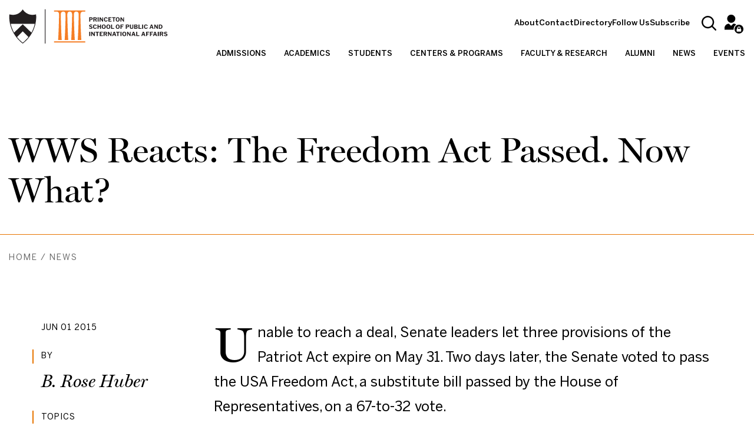

--- FILE ---
content_type: text/css
request_url: https://spia.princeton.edu/sites/default/files/css/css_hDLfj1j5_sikFc9v8Sp8JiStk8ptrNzbEcDB2paVW5Q.css?delta=0&language=en&theme=wws_glider&include=eJx1UVFuhTAMuxBrj1SFYqBa2qAmjLHTrzzexNDbvuzabpS6PcxQAz4XUQxhTNyO6icUVOIuMqnuvifFD89QpQnaRanwRWomTl_oKnSRoukDwahnPGf5S3976J2CapwDLSnQahIlLwyD_0fvVGIiDhlDosCpvKsfpRhtUMlwR04Kiv0VfJWczcht6K6GfD5sTWGho4aivq-gIdY19-6it8Qo0og74ebMLd-cE27O0goLlozhLnpLKKIlKe6Jd2-m2u7MSd1FbwnbJEThNZfAtMtq7kXptk3DxKmt5ieWvrWitnP7x8M4u_e_e_8G_8PWRQ
body_size: 11938
content:
/* @license GPL-2.0-or-later https://www.drupal.org/licensing/faq */
.ui-helper-hidden{display:none;}.ui-helper-hidden-accessible{border:0;clip:rect(0 0 0 0);height:1px;margin:-1px;overflow:hidden;padding:0;position:absolute;width:1px;}.ui-helper-reset{margin:0;padding:0;border:0;outline:0;line-height:1.3;text-decoration:none;font-size:100%;list-style:none;}.ui-helper-clearfix:before,.ui-helper-clearfix:after{content:"";display:table;border-collapse:collapse;}.ui-helper-clearfix:after{clear:both;}.ui-helper-zfix{width:100%;height:100%;top:0;left:0;position:absolute;opacity:0;}.ui-front{z-index:100;}.ui-state-disabled{cursor:default !important;pointer-events:none;}.ui-icon{display:inline-block;vertical-align:middle;margin-top:-.25em;position:relative;text-indent:-99999px;overflow:hidden;background-repeat:no-repeat;}.ui-widget-icon-block{left:50%;margin-left:-8px;display:block;}.ui-widget-overlay{position:fixed;top:0;left:0;width:100%;height:100%;}
.ui-autocomplete{position:absolute;top:0;left:0;cursor:default;}
.ui-menu{list-style:none;padding:0;margin:0;display:block;outline:0;}.ui-menu .ui-menu{position:absolute;}.ui-menu .ui-menu-item{margin:0;cursor:pointer;}.ui-menu .ui-menu-item-wrapper{position:relative;padding:3px 1em 3px .4em;}.ui-menu .ui-menu-divider{margin:5px 0;height:0;font-size:0;line-height:0;border-width:1px 0 0 0;}.ui-menu .ui-state-focus,.ui-menu .ui-state-active{margin:-1px;}.ui-menu-icons{position:relative;}.ui-menu-icons .ui-menu-item-wrapper{padding-left:2em;}.ui-menu .ui-icon{position:absolute;top:0;bottom:0;left:.2em;margin:auto 0;}.ui-menu .ui-menu-icon{left:auto;right:0;}
.ui-controlgroup{vertical-align:middle;display:inline-block;}.ui-controlgroup > .ui-controlgroup-item{float:left;margin-left:0;margin-right:0;}.ui-controlgroup > .ui-controlgroup-item:focus,.ui-controlgroup > .ui-controlgroup-item.ui-visual-focus{z-index:9999;}.ui-controlgroup-vertical > .ui-controlgroup-item{display:block;float:none;width:100%;margin-top:0;margin-bottom:0;text-align:left;}.ui-controlgroup-vertical .ui-controlgroup-item{box-sizing:border-box;}.ui-controlgroup .ui-controlgroup-label{padding:.4em 1em;}.ui-controlgroup .ui-controlgroup-label span{font-size:80%;}.ui-controlgroup-horizontal .ui-controlgroup-label + .ui-controlgroup-item{border-left:none;}.ui-controlgroup-vertical .ui-controlgroup-label + .ui-controlgroup-item{border-top:none;}.ui-controlgroup-horizontal .ui-controlgroup-label.ui-widget-content{border-right:none;}.ui-controlgroup-vertical .ui-controlgroup-label.ui-widget-content{border-bottom:none;}.ui-controlgroup-vertical .ui-spinner-input{width:calc(100% - 2.4em);}.ui-controlgroup-vertical .ui-spinner .ui-spinner-up{border-top-style:solid;}
.ui-checkboxradio-label .ui-icon-background{box-shadow:inset 1px 1px 1px #ccc;border-radius:.12em;border:none;}.ui-checkboxradio-radio-label .ui-icon-background{width:16px;height:16px;border-radius:1em;overflow:visible;border:none;}.ui-checkboxradio-radio-label.ui-checkboxradio-checked .ui-icon,.ui-checkboxradio-radio-label.ui-checkboxradio-checked:hover .ui-icon{background-image:none;width:8px;height:8px;border-width:4px;border-style:solid;}.ui-checkboxradio-disabled{pointer-events:none;}
.ui-resizable{position:relative;}.ui-resizable-handle{position:absolute;font-size:0.1px;display:block;touch-action:none;}.ui-resizable-disabled .ui-resizable-handle,.ui-resizable-autohide .ui-resizable-handle{display:none;}.ui-resizable-n{cursor:n-resize;height:7px;width:100%;top:-5px;left:0;}.ui-resizable-s{cursor:s-resize;height:7px;width:100%;bottom:-5px;left:0;}.ui-resizable-e{cursor:e-resize;width:7px;right:-5px;top:0;height:100%;}.ui-resizable-w{cursor:w-resize;width:7px;left:-5px;top:0;height:100%;}.ui-resizable-se{cursor:se-resize;width:12px;height:12px;right:1px;bottom:1px;}.ui-resizable-sw{cursor:sw-resize;width:9px;height:9px;left:-5px;bottom:-5px;}.ui-resizable-nw{cursor:nw-resize;width:9px;height:9px;left:-5px;top:-5px;}.ui-resizable-ne{cursor:ne-resize;width:9px;height:9px;right:-5px;top:-5px;}
.ui-button{padding:.4em 1em;display:inline-block;position:relative;line-height:normal;margin-right:.1em;cursor:pointer;vertical-align:middle;text-align:center;-webkit-user-select:none;user-select:none;}.ui-button,.ui-button:link,.ui-button:visited,.ui-button:hover,.ui-button:active{text-decoration:none;}.ui-button-icon-only{width:2em;box-sizing:border-box;text-indent:-9999px;white-space:nowrap;}input.ui-button.ui-button-icon-only{text-indent:0;}.ui-button-icon-only .ui-icon{position:absolute;top:50%;left:50%;margin-top:-8px;margin-left:-8px;}.ui-button.ui-icon-notext .ui-icon{padding:0;width:2.1em;height:2.1em;text-indent:-9999px;white-space:nowrap;}input.ui-button.ui-icon-notext .ui-icon{width:auto;height:auto;text-indent:0;white-space:normal;padding:.4em 1em;}input.ui-button::-moz-focus-inner,button.ui-button::-moz-focus-inner{border:0;padding:0;}
.ui-dialog{position:absolute;top:0;left:0;padding:.2em;outline:0;}.ui-dialog .ui-dialog-titlebar{padding:.4em 1em;position:relative;}.ui-dialog .ui-dialog-title{float:left;margin:.1em 0;white-space:nowrap;width:90%;overflow:hidden;text-overflow:ellipsis;}.ui-dialog .ui-dialog-titlebar-close{position:absolute;right:.3em;top:50%;width:20px;margin:-10px 0 0 0;padding:1px;height:20px;}.ui-dialog .ui-dialog-content{position:relative;border:0;padding:.5em 1em;background:none;overflow:auto;}.ui-dialog .ui-dialog-buttonpane{text-align:left;border-width:1px 0 0 0;background-image:none;margin-top:.5em;padding:.3em 1em .5em .4em;}.ui-dialog .ui-dialog-buttonpane .ui-dialog-buttonset{float:right;}.ui-dialog .ui-dialog-buttonpane button{margin:.5em .4em .5em 0;cursor:pointer;}.ui-dialog .ui-resizable-n{height:2px;top:0;}.ui-dialog .ui-resizable-e{width:2px;right:0;}.ui-dialog .ui-resizable-s{height:2px;bottom:0;}.ui-dialog .ui-resizable-w{width:2px;left:0;}.ui-dialog .ui-resizable-se,.ui-dialog .ui-resizable-sw,.ui-dialog .ui-resizable-ne,.ui-dialog .ui-resizable-nw{width:7px;height:7px;}.ui-dialog .ui-resizable-se{right:0;bottom:0;}.ui-dialog .ui-resizable-sw{left:0;bottom:0;}.ui-dialog .ui-resizable-ne{right:0;top:0;}.ui-dialog .ui-resizable-nw{left:0;top:0;}.ui-draggable .ui-dialog-titlebar{cursor:move;}
.progress{position:relative;}.progress__track{min-width:100px;max-width:100%;height:16px;margin-top:5px;border:1px solid;background-color:#fff;}.progress__bar{width:3%;min-width:3%;max-width:100%;height:1.5em;background-color:#000;}.progress__description,.progress__percentage{overflow:hidden;margin-top:0.2em;color:#555;font-size:0.875em;}.progress__description{float:left;}[dir="rtl"] .progress__description{float:right;}.progress__percentage{float:right;}[dir="rtl"] .progress__percentage{float:left;}.progress--small .progress__track{height:7px;}.progress--small .progress__bar{height:7px;background-size:20px 20px;}
.ajax-progress{display:inline-block;padding:1px 5px 2px 5px;}[dir="rtl"] .ajax-progress{float:right;}.ajax-progress-throbber .throbber{display:inline;padding:1px 5px 2px;background:transparent url(/themes/contrib/stable/images/core/throbber-active.gif) no-repeat 0 center;}.ajax-progress-throbber .message{display:inline;padding:1px 5px 2px;}tr .ajax-progress-throbber .throbber{margin:0 2px;}.ajax-progress-bar{width:16em;}.ajax-progress-fullscreen{position:fixed;z-index:1000;top:48.5%;left:49%;width:24px;height:24px;padding:4px;opacity:0.9;border-radius:7px;background-color:#232323;background-image:url(/themes/contrib/stable/images/core/loading-small.gif);background-repeat:no-repeat;background-position:center center;}[dir="rtl"] .ajax-progress-fullscreen{right:49%;left:auto;}
.js input.form-autocomplete{background-image:url(/themes/contrib/stable/images/core/throbber-inactive.png);background-repeat:no-repeat;background-position:100% center;}.js[dir="rtl"] input.form-autocomplete{background-position:0% center;}.js input.form-autocomplete.ui-autocomplete-loading{background-image:url(/themes/contrib/stable/images/core/throbber-active.gif);background-position:100% center;}.js[dir="rtl"] input.form-autocomplete.ui-autocomplete-loading{background-position:0% center;}
.text-align-left{text-align:left;}.text-align-right{text-align:right;}.text-align-center{text-align:center;}.text-align-justify{text-align:justify;}.align-left{float:left;}.align-right{float:right;}.align-center{display:block;margin-right:auto;margin-left:auto;}
.container-inline div,.container-inline label{display:inline;}.container-inline .details-wrapper{display:block;}
.clearfix:after{display:table;clear:both;content:"";}
.hidden{display:none;}.visually-hidden{position:absolute !important;overflow:hidden;clip:rect(1px,1px,1px,1px);width:1px;height:1px;word-wrap:normal;}.visually-hidden.focusable:active,.visually-hidden.focusable:focus{position:static !important;overflow:visible;clip:auto;width:auto;height:auto;}.invisible{visibility:hidden;}
.item-list__comma-list,.item-list__comma-list li{display:inline;}.item-list__comma-list{margin:0;padding:0;}.item-list__comma-list li:after{content:", ";}.item-list__comma-list li:last-child:after{content:"";}
.js .js-hide{display:none;}.js-show{display:none;}.js .js-show{display:block;}
.position-container{position:relative;}
.reset-appearance{margin:0;padding:0;border:0 none;background:transparent;line-height:inherit;-webkit-appearance:none;-moz-appearance:none;appearance:none;}
.responsive-figure-table{max-width:100%;overflow-x:auto;margin:0;}
.block-system-breadcrumb-block{margin:1.5rem 0!important}.breadcrumb{margin:0;background-color:transparent!important;font-size:.875rem;color:#6c6c6c;letter-spacing:2px;line-height:24px;text-transform:uppercase}@media (min-width:768px){.breadcrumb{line-height:32px}}.breadcrumb ol li{white-space:nowrap}.breadcrumb ol li::before{content:"/"}.breadcrumb ol li a{color:#6c6c6c}.breadcrumb ol li a:hover{text-decoration:none;color:#000}
footer{background-color:#000;color:#fff;border-top:10px solid #e77500;padding:2.5rem!important}@media (min-width:768px){footer{padding:2.5rem 4.375rem 2rem 4.375rem!important}}footer .footer-mobile-logos{margin-bottom:2.5rem}footer .footer-mobile-logos a{margin-right:2.5rem;display:inline}footer .footer-mobile-logos a img{max-width:100px;width:100%}footer .footer-light{margin-bottom:3rem}footer .footer-light .footer__content .region-footer{--bs-gutter-x:30px;--bs-gutter-y:0;display:-webkit-box;display:-ms-flexbox;display:flex;-ms-flex-wrap:wrap;flex-wrap:wrap;margin-top:calc(-1 * var(--bs-gutter-y));margin-right:calc(-.5 * var(--bs-gutter-x));margin-left:calc(-.5 * var(--bs-gutter-x))}footer .footer-light .footer__content .region-footer .block-title{display:block}footer .footer-light .footer__content .region-footer .menu--footer-main{padding:0 15px}@media (min-width:768px){footer .footer-light .footer__content .region-footer .menu--footer-main{-webkit-box-flex:0;-ms-flex:0 0 auto;flex:0 0 auto;width:50%}}footer .footer-light .footer__content .region-footer .menu--footer-main .menu,footer .footer-light .footer__content .region-footer .menu--footer-main .navbar-nav.menu{--bs-gutter-x:30px;--bs-gutter-y:0;display:-webkit-box;display:-ms-flexbox;display:flex;-ms-flex-wrap:wrap;flex-wrap:wrap;margin-top:calc(-1 * var(--bs-gutter-y));margin-right:calc(-.5 * var(--bs-gutter-x));margin-left:calc(-.5 * var(--bs-gutter-x));margin:0}@media (min-width:1280px){footer .footer-light .footer__content .region-footer .menu--footer-main .menu,footer .footer-light .footer__content .region-footer .menu--footer-main .navbar-nav.menu{-webkit-box-orient:horizontal;-webkit-box-direction:normal;-ms-flex-direction:row;flex-direction:row}}footer .footer-light .footer__content .region-footer .menu--footer-main .menu .menu-item,footer .footer-light .footer__content .region-footer .menu--footer-main .navbar-nav.menu .menu-item{-webkit-box-flex:0;-ms-flex:0 0 auto;flex:0 0 auto;width:100%}@media (min-width:1280px){footer .footer-light .footer__content .region-footer .menu--footer-main .menu .menu-item,footer .footer-light .footer__content .region-footer .menu--footer-main .navbar-nav.menu .menu-item{-webkit-box-flex:0;-ms-flex:0 0 auto;flex:0 0 auto;width:50%}}footer .footer-light .footer__content .region-footer .menu--footer-main .menu .menu-item a,footer .footer-light .footer__content .region-footer .menu--footer-main .navbar-nav.menu .menu-item a{color:#fff;font-size:1rem;line-height:normal;padding:1rem 0;display:inline-block;letter-spacing:1px;text-transform:uppercase;text-decoration:none;font-weight:700;-webkit-transition:all .3s;transition:all .3s}footer .footer-light .footer__content .region-footer .menu--footer-main .menu .menu-item a:hover,footer .footer-light .footer__content .region-footer .menu--footer-main .navbar-nav.menu .menu-item a:hover{color:#e77500;-webkit-transition:all .3s;transition:all .3s}footer .footer-light .footer__content .region-footer .menu--footer-secondary{-webkit-box-flex:0;-ms-flex:0 0 auto;flex:0 0 auto;width:100%;padding:1rem}@media (min-width:768px){footer .footer-light .footer__content .region-footer .menu--footer-secondary{-webkit-box-flex:0;-ms-flex:0 0 auto;flex:0 0 auto;width:50%;padding:0 2rem}}@media (min-width:991px){footer .footer-light .footer__content .region-footer .menu--footer-secondary{-webkit-box-flex:0;-ms-flex:0 0 auto;flex:0 0 auto;width:25%;padding:0 15px}}footer .footer-light .footer__content .region-footer .menu--footer-secondary .menu{--bs-gutter-x:30px;--bs-gutter-y:0;display:-webkit-box;display:-ms-flexbox;display:flex;-ms-flex-wrap:wrap;flex-wrap:wrap;margin-top:calc(-1 * var(--bs-gutter-y));margin-right:calc(-.5 * var(--bs-gutter-x));margin-left:calc(-.5 * var(--bs-gutter-x));margin:0;-webkit-box-orient:horizontal;-webkit-box-direction:normal;-ms-flex-direction:row;flex-direction:row}@media (min-width:768px){footer .footer-light .footer__content .region-footer .menu--footer-secondary .menu{-webkit-box-orient:vertical;-webkit-box-direction:normal;-ms-flex-direction:column;flex-direction:column}}@media (min-width:1280px){footer .footer-light .footer__content .region-footer .menu--footer-secondary .menu{-webkit-box-orient:horizontal;-webkit-box-direction:normal;-ms-flex-direction:row;flex-direction:row}}footer .footer-light .footer__content .region-footer .menu--footer-secondary .menu .menu-item{-webkit-box-flex:0;-ms-flex:0 0 auto;flex:0 0 auto;width:50%}@media (min-width:768px){footer .footer-light .footer__content .region-footer .menu--footer-secondary .menu .menu-item{-webkit-box-flex:0;-ms-flex:0 0 auto;flex:0 0 auto;width:100%}}@media (min-width:991px){footer .footer-light .footer__content .region-footer .menu--footer-secondary .menu .menu-item{-webkit-box-flex:0;-ms-flex:0 0 auto;flex:0 0 auto;width:50%}}footer .footer-light .footer__content .region-footer .menu--footer-secondary .menu .menu-item a{color:#fff;padding:1rem 0;display:inline-block;font-size:1rem;line-height:normal;text-decoration:none;-webkit-transition:all .3s;transition:all .3s}footer .footer-light .footer__content .region-footer .menu--footer-secondary .menu .menu-item a:hover{color:#e77500;-webkit-transition:all .3s;transition:all .3s}footer .footer-light .footer__content .region-footer .block-wws-blocks{display:none;padding:0 15px;text-align:right}@media (min-width:991px){footer .footer-light .footer__content .region-footer .block-wws-blocks{display:-webkit-box;display:-ms-flexbox;display:flex;-webkit-box-flex:0;-ms-flex:0 0 auto;flex:0 0 auto;width:25%}}footer .footer-light .footer__content .region-footer .block-wws-blocks a{text-align:right;display:inline-block;width:100%;height:100%}footer .footer-light .footer__content .region-footer .block-wws-blocks a img{max-width:275px;width:100%;min-width:150px}footer .footer-dark .footer__menu{margin-bottom:1.5rem}footer .footer-dark .footer__menu .region-footer-menu{--bs-gutter-x:30px;--bs-gutter-y:0;display:-webkit-box;display:-ms-flexbox;display:flex;-ms-flex-wrap:wrap;flex-wrap:wrap;margin-top:calc(-1 * var(--bs-gutter-y));margin-right:calc(-.5 * var(--bs-gutter-x));margin-left:calc(-.5 * var(--bs-gutter-x));-webkit-box-align:center;-ms-flex-align:center;align-items:center;margin:0}footer .footer-dark .footer__menu .region-footer-menu .block-social-media-links-block ul.social-media-links--platforms li{margin-right:1rem}footer .footer-dark .footer__menu .region-footer-menu .block-social-media-links-block ul.social-media-links--platforms li a{color:#fff;display:inline-block;font-size:2.5rem;-webkit-transition:all .3s;transition:all .3s}@media (min-width:768px){footer .footer-dark .footer__menu .region-footer-menu .block-social-media-links-block ul.social-media-links--platforms li a{font-size:1.5rem}}footer .footer-dark .footer__menu .region-footer-menu .block-social-media-links-block ul.social-media-links--platforms li a .platform-name{display:none}footer .footer-dark .footer__menu .region-footer-menu .block-social-media-links-block ul.social-media-links--platforms li a .fa-twitter::before{content:"";display:inline-block;background-repeat:no-repeat;background-size:contain;background-image:url([data-uri]);vertical-align:bottom;width:2.5rem;height:2.5rem}@media (min-width:768px){footer .footer-dark .footer__menu .region-footer-menu .block-social-media-links-block ul.social-media-links--platforms li a .fa-twitter::before{width:1.5rem;height:1.5rem}}footer .footer-dark .footer__menu .region-footer-menu .block-social-media-links-block ul.social-media-links--platforms li a:hover{color:#e77500;-webkit-transition:all .3s;transition:all .3s}footer .footer-dark .footer__menu .region-footer-menu .block-social-media-links-block ul.social-media-links--platforms li a:hover .fa-twitter::before{background-image:url([data-uri])}footer .footer-dark .footer__menu .region-footer-menu #block-subscriptionbutton{margin:1rem 0;width:100%}@media (min-width:991px){footer .footer-dark .footer__menu .region-footer-menu #block-subscriptionbutton{margin:0 2rem;width:auto}}footer .footer-dark .footer__menu .region-footer-menu #block-subscriptionbutton p{margin:0;padding:0}footer .footer-dark .footer__menu .region-footer-menu #block-subscriptionbutton p a{font-size:1rem;font-weight:700;padding:15px 60px 15px 25px!important;border:1px solid #fff!important;display:inline-block;position:relative;background-color:transparent;-webkit-transition:all .3s;transition:all .3s;width:100%}@media (min-width:768px){footer .footer-dark .footer__menu .region-footer-menu #block-subscriptionbutton p a{width:auto}}footer .footer-dark .footer__menu .region-footer-menu #block-subscriptionbutton p a::after{content:"";position:absolute;right:25px;top:0;bottom:0;margin:auto;width:18px;height:18px;background-image:url(/themes/custom/wws_glider/images/icon-arrow-orange.svg);background-repeat:no-repeat;background-size:18px 18px;background-position:center center}footer .footer-dark .footer__menu .region-footer-menu #block-subscriptionbutton p a:hover{background-color:#fff;color:#000!important;border:1px solid #fff!important;-webkit-transition:all .3s;transition:all .3s}footer .footer-dark .footer__menu .region-footer-menu .block-wws-blocks{display:none;margin-left:auto;text-align:right}@media (min-width:991px){footer .footer-dark .footer__menu .region-footer-menu .block-wws-blocks{display:-webkit-box;display:-ms-flexbox;display:flex}}footer .footer-dark .footer__legal{padding-top:1.5rem;border-top:1px solid #3b3b3b}footer .footer-dark .footer__legal .block-footer-legal{--bs-gutter-x:30px;--bs-gutter-y:0;display:-webkit-box;display:-ms-flexbox;display:flex;-ms-flex-wrap:wrap;flex-wrap:wrap;margin-top:calc(-1 * var(--bs-gutter-y));margin-right:calc(-.5 * var(--bs-gutter-x));margin-left:calc(-.5 * var(--bs-gutter-x));-webkit-box-align:baseline;-ms-flex-align:baseline;align-items:baseline;display:block;font-size:1rem;margin:0}@media (min-width:1280px){footer .footer-dark .footer__legal .block-footer-legal{display:-webkit-box;display:-ms-flexbox;display:flex}}footer .footer-dark .footer__legal .block-footer-legal .address{display:block;font-size:.875rem;line-height:1.25rem}@media (min-width:1280px){footer .footer-dark .footer__legal .block-footer-legal .address{display:-webkit-box;display:-ms-flexbox;display:flex;-webkit-box-flex:0;-ms-flex:0 0 auto;flex:0 0 auto;width:58.33333333%}}footer .footer-dark .footer__legal .block-footer-legal .copyright{display:block;font-size:.875rem;line-height:1.25rem;margin-top:1.5rem;padding:0 15px 0 0;text-align:left}@media (min-width:1280px){footer .footer-dark .footer__legal .block-footer-legal .copyright{display:-webkit-box;display:-ms-flexbox;display:flex;-webkit-box-flex:0;-ms-flex:0 0 auto;flex:0 0 auto;width:25%;-webkit-box-pack:end;-ms-flex-pack:end;justify-content:end;margin-top:0}}footer .footer-dark .footer__legal .block-footer-legal .privacy{display:block;font-size:.875rem;line-height:1.25rem;color:#fff;-webkit-transition:all .3s;transition:all .3s;margin-left:0;margin-top:1.5rem;text-align:left}@media (min-width:1280px){footer .footer-dark .footer__legal .block-footer-legal .privacy{display:-webkit-box;display:-ms-flexbox;display:flex;-webkit-box-flex:0;-ms-flex:0 0 auto;flex:0 0 auto;width:8.33333333%;-webkit-box-pack:end;-ms-flex-pack:end;justify-content:end}}footer .footer-dark .footer__legal .block-footer-legal .privacy:hover{color:#e77500;text-decoration:none;-webkit-transition:all .3s;transition:all .3s}footer .footer-dark .footer__legal .block-footer-legal .accessibility{display:block;font-size:.875rem;line-height:1.25rem;color:#fff;margin-left:0;margin-top:1.5rem;padding-left:0;text-align:left;-webkit-transition:all .3s;transition:all .3s}@media (min-width:1280px){footer .footer-dark .footer__legal .block-footer-legal .accessibility{display:-webkit-box;display:-ms-flexbox;display:flex;-webkit-box-flex:0;-ms-flex:0 0 auto;flex:0 0 auto;width:8.33333333%;padding-left:1rem;-webkit-box-pack:end;-ms-flex-pack:end;justify-content:end}}footer .footer-dark .footer__legal .block-footer-legal .accessibility:hover{color:#e77500;text-decoration:none;-webkit-transition:all .3s;transition:all .3s}
.adminimal-admin-toolbar.toolbar-tray-open .navbar,.toolbar-fixed .navbar.toolbar-tray-open .navbar{top:79px}.adminimal-admin-toolbar .navbar,.toolbar-fixed .navbar .navbar{top:76px}.adminimal-admin-toolbar.toolbar-tray-open .navbar,.toolbar-fixed .navbar.toolbar-tray-open .navbar{top:116px;z-index:99}.adminimal-admin-toolbar.toolbar-tray-open.hide-menu .navbar,.toolbar-fixed .navbar.toolbar-tray-open.hide-menu .navbar{top:-300px}.adminimal-admin-toolbar .navbar-container .header__branding ul.menu li.menu-item,.toolbar-fixed .navbar .navbar-container .header__branding ul.menu li.menu-item{display:inline-table}.adminimal-admin-toolbar .navbar-container .header__branding ul.menu li.menu-item.intranet-list-item:after,.toolbar-fixed .navbar .navbar-container .header__branding ul.menu li.menu-item.intranet-list-item:after{content:"Access the Intranet"}.adminimal-admin-toolbar .navbar-container .header__branding ul.menu li.menu-item a.intranet-button:before,.adminimal-admin-toolbar .navbar-container .header__branding ul.menu li.menu-item a[href="/intranet"]:before,.toolbar-fixed .navbar .navbar-container .header__branding ul.menu li.menu-item a.intranet-button:before,.toolbar-fixed .navbar .navbar-container .header__branding ul.menu li.menu-item a[href="/intranet"]:before{background-image:url(/themes/custom/wws_glider/images/icon-intranet-new.svg)}.adminimal-admin-toolbar .navbar-container .header__branding ul.menu li.menu-item a.logout-button:before,.adminimal-admin-toolbar .navbar-container .header__branding ul.menu li.menu-item a[data-drupal-link-system-path="user/logout"]:before,.toolbar-fixed .navbar .navbar-container .header__branding ul.menu li.menu-item a.logout-button:before,.toolbar-fixed .navbar .navbar-container .header__branding ul.menu li.menu-item a[data-drupal-link-system-path="user/logout"]:before{background-image:url(/themes/custom/wws_glider/images/icon-logout.svg)}.adminimal-admin-toolbar .navbar-container .header__branding ul.menu li.menu-item a.masquerade-button:before,.adminimal-admin-toolbar .navbar-container .header__branding ul.menu li.menu-item a[data-drupal-link-system-path=unmasquerade]:before,.toolbar-fixed .navbar .navbar-container .header__branding ul.menu li.menu-item a.masquerade-button:before,.toolbar-fixed .navbar .navbar-container .header__branding ul.menu li.menu-item a[data-drupal-link-system-path=unmasquerade]:before{background-image:url(/themes/custom/wws_glider/images/icon-mask.svg)}header .navbar{display:block;background-color:#fff;padding:0!important;position:fixed!important;top:0;width:100%;z-index:99;-webkit-transition:top .3s;transition:top .3s;-webkit-transition-delay:.1s;transition-delay:.1s}.hide-menu header .navbar{top:-300px;-webkit-transition:top .5s;transition:top .5s}header .navbar-container{display:block;padding:15px 0}@media (min-width:1280px){header .navbar-container{padding:15px 0 0 0}}header .navbar-container>.row{width:100%;margin:0}header .navbar-container .header__branding{display:block}@media (min-width:1280px){header .navbar-container .header__branding{display:-webkit-box;display:-ms-flexbox;display:flex;-webkit-box-pack:end;-ms-flex-pack:end;justify-content:flex-end;-webkit-box-orient:horizontal;-webkit-box-direction:normal;-ms-flex-direction:row;flex-direction:row}}header .navbar-container .header__branding .block-system-branding-block{position:relative;display:inline-block;left:0;height:50px}@media (min-width:1280px){header .navbar-container .header__branding .block-system-branding-block{position:absolute;top:0;left:15px;height:85px}}header .navbar-container .header__branding .block-system-branding-block *{height:100%;margin:0;padding:0;vertical-align:top}header .navbar-container .header__branding .block-system-branding-block a.site-logo{display:inline-block;position:relative;z-index:2}header .navbar-container .header__branding .block-views-exposed-filter-blockacquia-search-page{display:none;vertical-align:top;min-width:22px;min-height:35px;margin-top:3px;position:relative}@media (min-width:1280px){header .navbar-container .header__branding .block-views-exposed-filter-blockacquia-search-page{display:-webkit-inline-box;display:-ms-inline-flexbox;display:inline-flex}}header .navbar-container .header__branding .block-views-exposed-filter-blockacquia-search-page .hide-form-button{display:inline-block!important;background-image:url(/themes/custom/wws_glider/images/icon-search.svg);width:25px;height:25px;background-size:cover;border:none;position:relative;background-color:transparent;top:9px}header .navbar-container .header__branding .block-views-exposed-filter-blockacquia-search-page .hide-form-button span{opacity:0;pointer-events:none}header .navbar-container .header__branding .block-views-exposed-filter-blockacquia-search-page.show-form .form--inline{right:0;display:inline-block!important;padding-right:15px;border-right:1px solid #b3c3cc;-webkit-transition:all .2s;transition:all .2s}header .navbar-container .header__branding .block-views-exposed-filter-blockacquia-search-page.show-form .hide-form-button{background-image:url(/themes/custom/wws_glider/images/icon-cross.svg);top:13px;width:15px;height:15px;margin-left:10px}header .navbar-container .header__branding .block-views-exposed-filter-blockacquia-search-page.show-form::before{background-image:none}header .navbar-container .header__branding .block-views-exposed-filter-blockacquia-search-page form{overflow:hidden}header .navbar-container .header__branding .block-views-exposed-filter-blockacquia-search-page form .form--inline{display:inline-block!important;position:relative;right:-100%;-webkit-transition:all .2s;transition:all .2s}header .navbar-container .header__branding .block-views-exposed-filter-blockacquia-search-page form .form--inline div{display:inline-block;vertical-align:top;margin:0}header .navbar-container .header__branding .block-views-exposed-filter-blockacquia-search-page form .form--inline div input{margin:0;border-bottom:1px solid #e77500!important;border-left:none!important;border-right:none!important;border-top:none!important;font-size:1rem;height:auto;color:#6c6c6c;padding:5px}header .navbar-container .header__branding .block-views-exposed-filter-blockacquia-search-page form .form--inline div input::-moz-placeholder{color:#fff}header .navbar-container .header__branding .block-views-exposed-filter-blockacquia-search-page form .form--inline div input::-webkit-input-placeholder{color:#fff}header .navbar-container .header__branding .block-views-exposed-filter-blockacquia-search-page form .form--inline div input:-moz-placeholder{color:#fff}header .navbar-container .header__branding .block-views-exposed-filter-blockacquia-search-page form .form--inline div input:-ms-input-placeholder{color:#fff}header .navbar-container .header__branding .block-views-exposed-filter-blockacquia-search-page form .form--inline div label{position:absolute;font-size:.875rem;height:.875rem;line-height:.875rem;color:#000;top:0;bottom:0;margin:auto 0;pointer-events:none;-webkit-transition:all .3s;transition:all .3s;-webkit-transform:scale(.6) translate(-28%,-165%);transform:scale(.6) translate(-28%,-165%)}header .navbar-container .header__branding .block-views-exposed-filter-blockacquia-search-page form .form--inline div input:placeholder-shown+label{-webkit-transform:scale(1) translate(0,0);transform:scale(1) translate(0,0)}header .navbar-container .header__branding .block-views-exposed-filter-blockacquia-search-page form .form--inline div input:focus~label{-webkit-transform:scale(.6) translate(-28%,-165%);transform:scale(.6) translate(-28%,-165%);-webkit-transition:all .3s;transition:all .3s}header .navbar-container .header__branding .block-views-exposed-filter-blockacquia-search-page form .form--inline .form-actions input.button{margin:0;padding:0;border-left:none;border-right:none;border-top:none;border-bottom:1px solid #e77500;display:inline-block;overflow:hidden;height:43px;background-color:transparent;text-indent:-9999px;background-image:url(/themes/custom/wws_glider/images/icon-search-orange.svg);background-size:20px 20px;width:22px;cursor:pointer;background-repeat:no-repeat;background-position:center center}header .navbar-container .header__branding .block-views-exposed-filter-blockacquia-search-page form .form--inline .form-actions input.button:hover{border-left:none!important;border-right:none!important;border-top:none!important;border-bottom:1px solid #e77500!important;margin:0!important;padding:0!important;-webkit-transition:all .3s;transition:all .3s;background-color:transparent!important}header .navbar-container .header__branding .block-views-exposed-filter-blockacquia-search-page form .form--inline .form-actions #edit-reset,header .navbar-container .header__branding .block-views-exposed-filter-blockacquia-search-page form .form--inline .form-actions #edit-reset--2,header .navbar-container .header__branding .block-views-exposed-filter-blockacquia-search-page form .form--inline .form-actions #edit-reset--3,header .navbar-container .header__branding .block-views-exposed-filter-blockacquia-search-page form .form--inline .form-actions #edit-reset--4,header .navbar-container .header__branding .block-views-exposed-filter-blockacquia-search-page form .form--inline .form-actions #edit-reset--5{display:none}header .navbar-container .header__branding .menu--account{display:none;vertical-align:top}@media (min-width:1280px){header .navbar-container .header__branding .menu--account{display:-webkit-inline-box;display:-ms-inline-flexbox;display:inline-flex}}header .navbar-container .header__branding .menu--account ul.menu{margin:0 0 10px;display:-webkit-box;display:-ms-flexbox;display:flex;-webkit-box-orient:horizontal;-webkit-box-direction:normal;-ms-flex-direction:row;flex-direction:row}header .navbar-container .header__branding .menu--account ul.menu li.menu-item{padding:10px;position:relative}header .navbar-container .header__branding .menu--account ul.menu li.menu-item:nth-last-child(1){padding-right:0}header .navbar-container .header__branding .menu--account ul.menu li.menu-item a{display:inline-block;text-indent:-9999px;position:relative;width:25px;height:25px}header .navbar-container .header__branding .menu--account ul.menu li.menu-item a::before{content:"";float:left;width:25px;height:25px;background-size:25px 25px;background-repeat:no-repeat;background-position:center center;cursor:pointer}header .navbar-container .header__branding .menu--account ul.menu li.menu-item.intranet-list-item::before{content:"";position:absolute;top:50px;opacity:0;left:0;right:0;margin:auto;width:0;height:0;pointer-events:none;border-left:5px solid transparent;border-right:5px solid transparent;border-bottom:5px solid #091f2a}header .navbar-container .header__branding .menu--account ul.menu li.menu-item.intranet-list-item::after{content:"Login/Access the Intranet";position:absolute;top:55px;right:0;margin:auto;text-align:center;width:200px;background-color:#091f2a;padding:15px;color:#fff;z-index:2;text-indent:initial;font-size:1rem;line-height:normal;opacity:0;pointer-events:none;-webkit-transition:all .3s;transition:all .3s}header .navbar-container .header__branding .menu--account ul.menu li.menu-item.intranet-list-item:hover::before{opacity:1;top:40px;-webkit-transition:all .3s;transition:all .3s}header .navbar-container .header__branding .menu--account ul.menu li.menu-item.intranet-list-item:hover::after{opacity:1;top:45px;-webkit-transition:all .3s;transition:all .3s}header .navbar-container .header__branding .menu--account ul.menu li.menu-item.intranet-list-item:focus-within::before{opacity:1;top:35px;-webkit-transition:all .3s;transition:all .3s}header .navbar-container .header__branding .menu--account ul.menu li.menu-item.intranet-list-item:focus-within::after{opacity:1;top:40px;-webkit-transition:all .3s;transition:all .3s}header .navbar-container .header__branding .menu--account ul.menu li.menu-item.intranet-list-item a.intranet-button::before,header .navbar-container .header__branding .menu--account ul.menu li.menu-item.intranet-list-item a[href="/intranet"]::before{background-image:url(/themes/custom/wws_glider/images/icon-intranet-new.svg);height:32px;width:32px;background-size:32px}header .navbar-container .header__branding .menu--account ul.menu li.menu-item.login-list-item{display:none}header .navbar-container .header__branding .menu--utility-menu{display:none;vertical-align:text-bottom}@media (min-width:1280px){header .navbar-container .header__branding .menu--utility-menu{display:inline-block;margin-right:1rem}}header .navbar-container .header__branding .menu--utility-menu ul.menu{display:-webkit-box;display:-ms-flexbox;display:flex;-webkit-box-align:center;-ms-flex-align:center;align-items:center;-webkit-box-orient:horizontal;-webkit-box-direction:normal;-ms-flex-direction:row;flex-direction:row;gap:.75rem}header .navbar-container .header__branding .menu--utility-menu ul.menu .nav-link{font-size:.85rem;font-weight:700;color:#000;text-decoration-thickness:3px;text-underline-offset:5px;-webkit-text-decoration-color:transparent;text-decoration-color:transparent;-webkit-transition:all .3s;transition:all .3s}header .navbar-container .header__branding .menu--utility-menu ul.menu .nav-link:hover{-webkit-text-decoration-color:#e77500;text-decoration-color:#e77500}header .navbar-container .header__branding #block-wws-glider-logo{display:none;min-width:150px}header .navbar-container .header__branding .block-logo{position:absolute;left:inherit;right:100px;margin:15px auto;width:100px}@media (min-width:768px){header .navbar-container .header__branding .block-logo{left:0;right:0;margin:20px auto;width:180px}}@media (min-width:1280px){header .navbar-container .header__branding .block-logo{position:static;left:auto;right:auto;display:-webkit-inline-box;display:-ms-inline-flexbox;display:inline-flex;margin:0;min-width:150px;vertical-align:top;width:auto}}header .navbar-container .header__branding .block-logo img{min-width:150px;width:100%}@media (min-width:1280px){header.header_light:not(.scrolled)~main .node__content>.hero--video:nth-child(1) .play-pause-buttons{top:10rem}header.header_light:not(.scrolled) .navbar{background-color:transparent;position:relative}header.header_light:not(.scrolled) .navbar::before{content:"";position:absolute;left:0;top:0;width:100%;height:225%;pointer-events:none;background:-webkit-gradient(linear,left top,left bottom,from(rgba(0,0,0,.9)),color-stop(95%,rgba(0,0,0,0)));background:linear-gradient(180deg,rgba(0,0,0,.9) 0,rgba(0,0,0,0) 95%)}header.header_light:not(.scrolled) .navbar-container .region-header-menu>.menu--header>ul.menu>li>a,header.header_light:not(.scrolled) .navbar-container .region-header-menu>.menu--header>ul.menu>li>span{color:#fff}header.header_light:not(.scrolled) .navbar-container .region-header-menu>.menu--header>ul.menu .menu-more-button::after{background-image:url(/themes/custom/wws_glider/images/icon-hamburger--white.svg)}header.header_light:not(.scrolled) .block-wws-search-overlay .wws-search .wws-search-trigger{background-image:url(/themes/custom/wws_glider/images/icon-search--white.svg)!important}header.header_light:not(.scrolled) a[data-drupal-link-system-path=unmasquerade]:before{background-image:url(/themes/custom/wws_glider/images/icon-mask--white.svg)!important}header.header_light:not(.scrolled) a[href="/intranet"]:before{background-image:url(/themes/custom/wws_glider/images/icon-intranet-new--white.svg)!important}header.header_light:not(.scrolled) a[data-drupal-link-system-path="user/logout"]:before{background-image:url(/themes/custom/wws_glider/images/icon-logout--white.svg)!important}header.header_light:not(.scrolled) .logo-light{display:block!important}header.header_light:not(.scrolled) .logo-default{display:none}header.header_light:not(.scrolled) #block-wws-glider-logo{display:-webkit-inline-box!important;display:-ms-inline-flexbox!important;display:inline-flex!important}header.header_light:not(.scrolled) #block-logo-2{display:none}header.header_light:not(.scrolled) .menu--utility-menu ul.menu .nav-link{color:#fff}}header .mobile-menu-button{position:absolute;top:25px;right:15px;background:0 0;border:none;padding:0;width:auto}@media (min-width:575px){header .mobile-menu-button{right:30px}}header .mobile-menu-button img{height:20px}header .mobile-menu-button:focus{outline:0}
.page-title{padding-top:6.25rem;padding-bottom:2rem;border-bottom:1px solid #e77500}.page-title .summary{max-width:750px}
.section--small,.section--small.container{max-width:1440px}.section--large,.section--large.container{max-width:1980px}.section--full_width,.section--full_width.container{max-width:100%}.section__title{position:relative;display:inline-block;padding-bottom:1.25rem;margin-bottom:2rem}.section__title::after{content:"";position:absolute;bottom:0;left:0;width:100%;height:1px;background-color:#e77500}.section__summary{max-width:100%;font-size:2rem;line-height:3rem;margin-bottom:2rem}@media (min-width:768px){.section__summary{font-size:1.5rem;line-height:2.625rem}}.section__header{display:-webkit-box;display:-ms-flexbox;display:flex;-webkit-box-pack:justify;-ms-flex-pack:justify;justify-content:space-between;-webkit-box-align:center;-ms-flex-align:center;align-items:center}.section__header .cta{display:none}@media (min-width:991px){.section__header .cta{display:block}}.section__mobile-cta{margin-top:2rem!important}@media (min-width:991px){.section__mobile-cta{display:none}}

@media (min-width:1280px){.two-column-layout{padding:3.75rem 4.375rem!important}}.two-column-layout .two-column-layout__left{display:none;-webkit-box-flex:1;-ms-flex-positive:1;flex-grow:1;margin-top:3rem;-webkit-box-ordinal-group:1000;-ms-flex-order:999;order:999;padding:0 15px}@media (min-width:768px){.two-column-layout .two-column-layout__left{-webkit-box-flex:unset;-ms-flex-positive:unset;flex-grow:unset}}@media (min-width:1280px){.two-column-layout .two-column-layout__left{display:-webkit-box;display:-ms-flexbox;display:flex;-webkit-box-orient:vertical;-webkit-box-direction:normal;-ms-flex-direction:column;flex-direction:column;height:100%;margin-top:0;-webkit-box-ordinal-group:1;-ms-flex-order:0;order:0;padding-right:min(4vw,70px);top:180px;-webkit-transition:top .3s;transition:top .3s;-webkit-box-flex:0;-ms-flex:0 0 auto;flex:0 0 auto;width:25%}}.two-column-layout .two-column-layout__right{-webkit-box-flex:0;-ms-flex:0 0 auto;flex:0 0 auto;width:100%}@media (min-width:1280px){.two-column-layout .two-column-layout__right{-webkit-box-flex:0;-ms-flex:0 0 auto;flex:0 0 auto;width:75%;padding:0 15px}}.two-column-layout .two-column-layout__right ul li a{color:inherit;text-decoration:none;border-bottom:2px solid #e77500}.two-column-layout .two-column-layout__right ul li a:hover{text-decoration:none;color:inherit;border-bottom:5px solid #e77500}.two-column-layout .two-column-layout__right ul li a.external{position:relative}.two-column-layout .two-column-layout__right ul li a.external::after{background-image:url(/themes/custom/wws_glider/images/icon-external-orange.svg);background-size:1rem 1rem;display:inline-block;width:1rem;height:1rem;margin-left:.5rem;content:""}.two-column-layout .two-column-layout__right .issuuembed,.two-column-layout .two-column-layout__right iframe{max-width:100%!important}.two-column-layout.sticky .two-column-layout__left{position:sticky}.hide-menu .two-column-layout__left{top:30px!important;-webkit-transition:top .3s;transition:top .3s}.hide-menu .adminimal-admin-toolbar .two-column-layout__left,.hide-menu.toolbar-fixed .two-column-layout__left{top:150px!important;-webkit-transition:top .3s;transition:top .3s}.adminimal-admin-toolbar .two-column-layout__left,.toolbar-fixed .two-column-layout__left{top:290px!important;-webkit-transition:top .3s;transition:top .3s}
.ui-dialog ~ .ck-body-wrapper{--ck-z-panel:1261;}
.ui-widget{font-family:Arial,Helvetica,sans-serif;font-size:1em;}.ui-widget .ui-widget{font-size:1em;}.ui-widget input,.ui-widget select,.ui-widget textarea,.ui-widget button{font-family:Arial,Helvetica,sans-serif;font-size:1em;}.ui-widget.ui-widget-content{border:1px solid #c5c5c5;}.ui-widget-content{border:1px solid #dddddd;background:#ffffff;color:#333333;}.ui-widget-content a{color:#333333;}.ui-widget-header{border:1px solid #dddddd;background:#e9e9e9;color:#333333;font-weight:bold;}.ui-widget-header a{color:#333333;}.ui-state-default,.ui-widget-content .ui-state-default,.ui-widget-header .ui-state-default,.ui-button,html .ui-button.ui-state-disabled:hover,html .ui-button.ui-state-disabled:active{border:1px solid #c5c5c5;background:#f6f6f6;font-weight:normal;color:#454545;}.ui-state-default a,.ui-state-default a:link,.ui-state-default a:visited,a.ui-button,a:link.ui-button,a:visited.ui-button,.ui-button{color:#454545;text-decoration:none;}.ui-state-hover,.ui-widget-content .ui-state-hover,.ui-widget-header .ui-state-hover,.ui-state-focus,.ui-widget-content .ui-state-focus,.ui-widget-header .ui-state-focus,.ui-button:hover,.ui-button:focus{border:1px solid #cccccc;background:#ededed;font-weight:normal;color:#2b2b2b;}.ui-state-hover a,.ui-state-hover a:hover,.ui-state-hover a:link,.ui-state-hover a:visited,.ui-state-focus a,.ui-state-focus a:hover,.ui-state-focus a:link,.ui-state-focus a:visited,a.ui-button:hover,a.ui-button:focus{color:#2b2b2b;text-decoration:none;}.ui-visual-focus{box-shadow:0 0 3px 1px rgb(94,158,214);}.ui-state-active,.ui-widget-content .ui-state-active,.ui-widget-header .ui-state-active,a.ui-button:active,.ui-button:active,.ui-button.ui-state-active:hover{border:1px solid #003eff;background:#007fff;font-weight:normal;color:#ffffff;}.ui-icon-background,.ui-state-active .ui-icon-background{border:#003eff;background-color:#ffffff;}.ui-state-active a,.ui-state-active a:link,.ui-state-active a:visited{color:#ffffff;text-decoration:none;}.ui-state-highlight,.ui-widget-content .ui-state-highlight,.ui-widget-header .ui-state-highlight{border:1px solid #dad55e;background:#fffa90;color:#777620;}.ui-state-checked{border:1px solid #dad55e;background:#fffa90;}.ui-state-highlight a,.ui-widget-content .ui-state-highlight a,.ui-widget-header .ui-state-highlight a{color:#777620;}.ui-state-error,.ui-widget-content .ui-state-error,.ui-widget-header .ui-state-error{border:1px solid #f1a899;background:#fddfdf;color:#5f3f3f;}.ui-state-error a,.ui-widget-content .ui-state-error a,.ui-widget-header .ui-state-error a{color:#5f3f3f;}.ui-state-error-text,.ui-widget-content .ui-state-error-text,.ui-widget-header .ui-state-error-text{color:#5f3f3f;}.ui-priority-primary,.ui-widget-content .ui-priority-primary,.ui-widget-header .ui-priority-primary{font-weight:bold;}.ui-priority-secondary,.ui-widget-content .ui-priority-secondary,.ui-widget-header .ui-priority-secondary{opacity:.7;font-weight:normal;}.ui-state-disabled,.ui-widget-content .ui-state-disabled,.ui-widget-header .ui-state-disabled{opacity:.35;background-image:none;}.ui-icon{width:16px;height:16px;}.ui-icon,.ui-widget-content .ui-icon{background-image:url(/core/assets/vendor/jquery.ui/themes/base/images/ui-icons_444444_256x240.png);}.ui-widget-header .ui-icon{background-image:url(/core/assets/vendor/jquery.ui/themes/base/images/ui-icons_444444_256x240.png);}.ui-state-hover .ui-icon,.ui-state-focus .ui-icon,.ui-button:hover .ui-icon,.ui-button:focus .ui-icon{background-image:url(/core/assets/vendor/jquery.ui/themes/base/images/ui-icons_555555_256x240.png);}.ui-state-active .ui-icon,.ui-button:active .ui-icon{background-image:url(/core/assets/vendor/jquery.ui/themes/base/images/ui-icons_ffffff_256x240.png);}.ui-state-highlight .ui-icon,.ui-button .ui-state-highlight.ui-icon{background-image:url(/core/assets/vendor/jquery.ui/themes/base/images/ui-icons_777620_256x240.png);}.ui-state-error .ui-icon,.ui-state-error-text .ui-icon{background-image:url(/core/assets/vendor/jquery.ui/themes/base/images/ui-icons_cc0000_256x240.png);}.ui-button .ui-icon{background-image:url(/core/assets/vendor/jquery.ui/themes/base/images/ui-icons_777777_256x240.png);}.ui-icon-blank.ui-icon-blank.ui-icon-blank{background-image:none;}.ui-icon-caret-1-n{background-position:0 0;}.ui-icon-caret-1-ne{background-position:-16px 0;}.ui-icon-caret-1-e{background-position:-32px 0;}.ui-icon-caret-1-se{background-position:-48px 0;}.ui-icon-caret-1-s{background-position:-65px 0;}.ui-icon-caret-1-sw{background-position:-80px 0;}.ui-icon-caret-1-w{background-position:-96px 0;}.ui-icon-caret-1-nw{background-position:-112px 0;}.ui-icon-caret-2-n-s{background-position:-128px 0;}.ui-icon-caret-2-e-w{background-position:-144px 0;}.ui-icon-triangle-1-n{background-position:0 -16px;}.ui-icon-triangle-1-ne{background-position:-16px -16px;}.ui-icon-triangle-1-e{background-position:-32px -16px;}.ui-icon-triangle-1-se{background-position:-48px -16px;}.ui-icon-triangle-1-s{background-position:-65px -16px;}.ui-icon-triangle-1-sw{background-position:-80px -16px;}.ui-icon-triangle-1-w{background-position:-96px -16px;}.ui-icon-triangle-1-nw{background-position:-112px -16px;}.ui-icon-triangle-2-n-s{background-position:-128px -16px;}.ui-icon-triangle-2-e-w{background-position:-144px -16px;}.ui-icon-arrow-1-n{background-position:0 -32px;}.ui-icon-arrow-1-ne{background-position:-16px -32px;}.ui-icon-arrow-1-e{background-position:-32px -32px;}.ui-icon-arrow-1-se{background-position:-48px -32px;}.ui-icon-arrow-1-s{background-position:-65px -32px;}.ui-icon-arrow-1-sw{background-position:-80px -32px;}.ui-icon-arrow-1-w{background-position:-96px -32px;}.ui-icon-arrow-1-nw{background-position:-112px -32px;}.ui-icon-arrow-2-n-s{background-position:-128px -32px;}.ui-icon-arrow-2-ne-sw{background-position:-144px -32px;}.ui-icon-arrow-2-e-w{background-position:-160px -32px;}.ui-icon-arrow-2-se-nw{background-position:-176px -32px;}.ui-icon-arrowstop-1-n{background-position:-192px -32px;}.ui-icon-arrowstop-1-e{background-position:-208px -32px;}.ui-icon-arrowstop-1-s{background-position:-224px -32px;}.ui-icon-arrowstop-1-w{background-position:-240px -32px;}.ui-icon-arrowthick-1-n{background-position:1px -48px;}.ui-icon-arrowthick-1-ne{background-position:-16px -48px;}.ui-icon-arrowthick-1-e{background-position:-32px -48px;}.ui-icon-arrowthick-1-se{background-position:-48px -48px;}.ui-icon-arrowthick-1-s{background-position:-64px -48px;}.ui-icon-arrowthick-1-sw{background-position:-80px -48px;}.ui-icon-arrowthick-1-w{background-position:-96px -48px;}.ui-icon-arrowthick-1-nw{background-position:-112px -48px;}.ui-icon-arrowthick-2-n-s{background-position:-128px -48px;}.ui-icon-arrowthick-2-ne-sw{background-position:-144px -48px;}.ui-icon-arrowthick-2-e-w{background-position:-160px -48px;}.ui-icon-arrowthick-2-se-nw{background-position:-176px -48px;}.ui-icon-arrowthickstop-1-n{background-position:-192px -48px;}.ui-icon-arrowthickstop-1-e{background-position:-208px -48px;}.ui-icon-arrowthickstop-1-s{background-position:-224px -48px;}.ui-icon-arrowthickstop-1-w{background-position:-240px -48px;}.ui-icon-arrowreturnthick-1-w{background-position:0 -64px;}.ui-icon-arrowreturnthick-1-n{background-position:-16px -64px;}.ui-icon-arrowreturnthick-1-e{background-position:-32px -64px;}.ui-icon-arrowreturnthick-1-s{background-position:-48px -64px;}.ui-icon-arrowreturn-1-w{background-position:-64px -64px;}.ui-icon-arrowreturn-1-n{background-position:-80px -64px;}.ui-icon-arrowreturn-1-e{background-position:-96px -64px;}.ui-icon-arrowreturn-1-s{background-position:-112px -64px;}.ui-icon-arrowrefresh-1-w{background-position:-128px -64px;}.ui-icon-arrowrefresh-1-n{background-position:-144px -64px;}.ui-icon-arrowrefresh-1-e{background-position:-160px -64px;}.ui-icon-arrowrefresh-1-s{background-position:-176px -64px;}.ui-icon-arrow-4{background-position:0 -80px;}.ui-icon-arrow-4-diag{background-position:-16px -80px;}.ui-icon-extlink{background-position:-32px -80px;}.ui-icon-newwin{background-position:-48px -80px;}.ui-icon-refresh{background-position:-64px -80px;}.ui-icon-shuffle{background-position:-80px -80px;}.ui-icon-transfer-e-w{background-position:-96px -80px;}.ui-icon-transferthick-e-w{background-position:-112px -80px;}.ui-icon-folder-collapsed{background-position:0 -96px;}.ui-icon-folder-open{background-position:-16px -96px;}.ui-icon-document{background-position:-32px -96px;}.ui-icon-document-b{background-position:-48px -96px;}.ui-icon-note{background-position:-64px -96px;}.ui-icon-mail-closed{background-position:-80px -96px;}.ui-icon-mail-open{background-position:-96px -96px;}.ui-icon-suitcase{background-position:-112px -96px;}.ui-icon-comment{background-position:-128px -96px;}.ui-icon-person{background-position:-144px -96px;}.ui-icon-print{background-position:-160px -96px;}.ui-icon-trash{background-position:-176px -96px;}.ui-icon-locked{background-position:-192px -96px;}.ui-icon-unlocked{background-position:-208px -96px;}.ui-icon-bookmark{background-position:-224px -96px;}.ui-icon-tag{background-position:-240px -96px;}.ui-icon-home{background-position:0 -112px;}.ui-icon-flag{background-position:-16px -112px;}.ui-icon-calendar{background-position:-32px -112px;}.ui-icon-cart{background-position:-48px -112px;}.ui-icon-pencil{background-position:-64px -112px;}.ui-icon-clock{background-position:-80px -112px;}.ui-icon-disk{background-position:-96px -112px;}.ui-icon-calculator{background-position:-112px -112px;}.ui-icon-zoomin{background-position:-128px -112px;}.ui-icon-zoomout{background-position:-144px -112px;}.ui-icon-search{background-position:-160px -112px;}.ui-icon-wrench{background-position:-176px -112px;}.ui-icon-gear{background-position:-192px -112px;}.ui-icon-heart{background-position:-208px -112px;}.ui-icon-star{background-position:-224px -112px;}.ui-icon-link{background-position:-240px -112px;}.ui-icon-cancel{background-position:0 -128px;}.ui-icon-plus{background-position:-16px -128px;}.ui-icon-plusthick{background-position:-32px -128px;}.ui-icon-minus{background-position:-48px -128px;}.ui-icon-minusthick{background-position:-64px -128px;}.ui-icon-close{background-position:-80px -128px;}.ui-icon-closethick{background-position:-96px -128px;}.ui-icon-key{background-position:-112px -128px;}.ui-icon-lightbulb{background-position:-128px -128px;}.ui-icon-scissors{background-position:-144px -128px;}.ui-icon-clipboard{background-position:-160px -128px;}.ui-icon-copy{background-position:-176px -128px;}.ui-icon-contact{background-position:-192px -128px;}.ui-icon-image{background-position:-208px -128px;}.ui-icon-video{background-position:-224px -128px;}.ui-icon-script{background-position:-240px -128px;}.ui-icon-alert{background-position:0 -144px;}.ui-icon-info{background-position:-16px -144px;}.ui-icon-notice{background-position:-32px -144px;}.ui-icon-help{background-position:-48px -144px;}.ui-icon-check{background-position:-64px -144px;}.ui-icon-bullet{background-position:-80px -144px;}.ui-icon-radio-on{background-position:-96px -144px;}.ui-icon-radio-off{background-position:-112px -144px;}.ui-icon-pin-w{background-position:-128px -144px;}.ui-icon-pin-s{background-position:-144px -144px;}.ui-icon-play{background-position:0 -160px;}.ui-icon-pause{background-position:-16px -160px;}.ui-icon-seek-next{background-position:-32px -160px;}.ui-icon-seek-prev{background-position:-48px -160px;}.ui-icon-seek-end{background-position:-64px -160px;}.ui-icon-seek-start{background-position:-80px -160px;}.ui-icon-seek-first{background-position:-80px -160px;}.ui-icon-stop{background-position:-96px -160px;}.ui-icon-eject{background-position:-112px -160px;}.ui-icon-volume-off{background-position:-128px -160px;}.ui-icon-volume-on{background-position:-144px -160px;}.ui-icon-power{background-position:0 -176px;}.ui-icon-signal-diag{background-position:-16px -176px;}.ui-icon-signal{background-position:-32px -176px;}.ui-icon-battery-0{background-position:-48px -176px;}.ui-icon-battery-1{background-position:-64px -176px;}.ui-icon-battery-2{background-position:-80px -176px;}.ui-icon-battery-3{background-position:-96px -176px;}.ui-icon-circle-plus{background-position:0 -192px;}.ui-icon-circle-minus{background-position:-16px -192px;}.ui-icon-circle-close{background-position:-32px -192px;}.ui-icon-circle-triangle-e{background-position:-48px -192px;}.ui-icon-circle-triangle-s{background-position:-64px -192px;}.ui-icon-circle-triangle-w{background-position:-80px -192px;}.ui-icon-circle-triangle-n{background-position:-96px -192px;}.ui-icon-circle-arrow-e{background-position:-112px -192px;}.ui-icon-circle-arrow-s{background-position:-128px -192px;}.ui-icon-circle-arrow-w{background-position:-144px -192px;}.ui-icon-circle-arrow-n{background-position:-160px -192px;}.ui-icon-circle-zoomin{background-position:-176px -192px;}.ui-icon-circle-zoomout{background-position:-192px -192px;}.ui-icon-circle-check{background-position:-208px -192px;}.ui-icon-circlesmall-plus{background-position:0 -208px;}.ui-icon-circlesmall-minus{background-position:-16px -208px;}.ui-icon-circlesmall-close{background-position:-32px -208px;}.ui-icon-squaresmall-plus{background-position:-48px -208px;}.ui-icon-squaresmall-minus{background-position:-64px -208px;}.ui-icon-squaresmall-close{background-position:-80px -208px;}.ui-icon-grip-dotted-vertical{background-position:0 -224px;}.ui-icon-grip-dotted-horizontal{background-position:-16px -224px;}.ui-icon-grip-solid-vertical{background-position:-32px -224px;}.ui-icon-grip-solid-horizontal{background-position:-48px -224px;}.ui-icon-gripsmall-diagonal-se{background-position:-64px -224px;}.ui-icon-grip-diagonal-se{background-position:-80px -224px;}.ui-corner-all,.ui-corner-top,.ui-corner-left,.ui-corner-tl{border-top-left-radius:3px;}.ui-corner-all,.ui-corner-top,.ui-corner-right,.ui-corner-tr{border-top-right-radius:3px;}.ui-corner-all,.ui-corner-bottom,.ui-corner-left,.ui-corner-bl{border-bottom-left-radius:3px;}.ui-corner-all,.ui-corner-bottom,.ui-corner-right,.ui-corner-br{border-bottom-right-radius:3px;}.ui-widget-overlay{background:#aaaaaa;opacity:.3;}.ui-widget-shadow{box-shadow:0 0 5px #666666;}
.bef-exposed-form .form--inline .form-item{float:none;}.bef-exposed-form .form--inline > .form-item,.bef-exposed-form .form--inline .js-form-wrapper > .form-item{float:left;}.bef-exposed-form .form--inline .bef--secondary{clear:left;}.bef-exposed-form .noUi-vertical{height:150px;}
.search-api-autocomplete-suggestion{position:relative;padding:3px 5px;}.search-api-autocomplete-search .ui-menu-item-wrapper{margin:0;padding:0;color:#333;border:0;}.search-api-autocomplete-search .ui-menu-item-wrapper.ui-state-active .search-api-autocomplete-suggestion{color:#fff;background:#0072b9;}.search-api-autocomplete-search .ui-menu-item{list-style-image:none;}.search-api-autocomplete-search .ui-menu-item:hover{background:#eee;}.search-api-autocomplete-search .ui-menu-item a{text-decoration:none;}.search-api-autocomplete-suggestion .autocomplete-suggestion-note{font-size:90%;}.search-api-autocomplete-suggestion .autocomplete-suggestion-user-input{font-weight:bold;}.search-api-autocomplete-suggestion .autocomplete-suggestion-results-count{position:absolute;right:0.2em;}
.social-media-links--platforms{padding-left:0;}.social-media-links--platforms.horizontal li{display:inline-block;text-align:center;padding:.2em .35em;}.social-media-links--platforms.vertical li{list-style-type:none;margin:0 0 .5em 0;}.social-media-links--platforms.vertical li a img{vertical-align:middle;margin-right:.5em;}.iconsets-wrapper{display:inherit;overflow-x:auto;}
#autoComplete_wrapper{position:relative;display:inline-block;}#autoComplete{position:relative;padding:0 2rem 0 3.5rem;height:2.1rem;width:6rem;font-size:1.2rem;outline:none;border-radius:50rem;border:0.05rem solid rgb(255,122,122);caret-color:rgb(255,122,122);color:rgba(255,255,255,0);background-image:url(/libraries/tarekraafat--autocomplete.js/dist/css/./images/magnifier.svg);background-repeat:no-repeat;background-size:1.2rem;background-origin:border-box;background-position:center;transition:all 0.4s ease;-webkit-transition:all -webkit-transform 0.4s ease;text-overflow:ellipsis;}#autoComplete::placeholder{color:rgba(255,122,122,0);transition:all 0.3s ease;}#autoComplete:hover::placeholder{color:rgba(255,122,122,0.3);transition:all 0.3s ease;-webkit-transition:all -webkit-transform 0.3s ease;}#autoComplete:focus::placeholder{padding:0.1rem 0.6rem;font-size:1rem;color:rgba(255,122,122,0.3);transition:all 0.3s ease;-webkit-transition:all -webkit-transform 0.3s ease;}#autoComplete::selection{color:transparent;}#autoComplete:focus::selection{color:#fff;background-color:rgba(255,122,122,1);}#autoComplete:hover{padding:0 2rem 0 3.5rem;color:rgba(255,122,122,1);height:3rem;width:16.5rem;background-image:url(/libraries/tarekraafat--autocomplete.js/dist/css/./images/magnifier.svg);background-size:1.7rem;background-position:left 1.05rem top 0.7rem;transition:all 0.3s ease;-webkit-transition:all -webkit-transform 0.3s ease;}#autoComplete:focus{padding:0 2rem 0 3.5rem;color:rgba(255,122,122,1);height:3rem;width:16.5rem;border:0.05rem solid rgb(255,122,122);background-image:url(/libraries/tarekraafat--autocomplete.js/dist/css/./images/magnifier.svg);background-size:1.5rem;background-position:left 1.05rem top 0.8rem;box-shadow:rgba(255,122,122,0.1) 0px 0px 20px 5px;}#autoComplete_list{position:fixed;z-index:1000;padding:0;left:0;right:0;margin-top:0;margin-left:auto;margin-right:auto;width:18rem;transition:all 0.1s ease-in-out;-webkit-transition:all -webkit-transform 0.1s ease;}.autoComplete_result{margin:0.15rem auto;padding:0.6rem;max-width:280px;border:0.05rem solid #e3e3e3;list-style:none;text-align:left;font-size:1.1rem;color:rgb(123,123,123);transition:all 0.1s ease-in-out;background-color:#fff;}.autoComplete_result::selection{color:rgba(#ffffff,0);background-color:rgba(#ffffff,0);}.autoComplete_result:last-child{border-radius:0 0 1rem 1rem;}.autoComplete_result:hover{cursor:pointer;background-color:rgba(255,248,248,0.9);border-left:2px solid rgba(255,122,122,1);border-right:2px solid rgba(255,122,122,1);border-top:2px solid transparent;border-bottom:2px solid transparent;}.autoComplete_result:focus{outline:none;background-color:rgba(255,248,248,0.9);border-left:2px solid rgba(255,122,122,1);border-right:2px solid rgba(255,122,122,1);border-top:2px solid transparent;border-bottom:2px solid transparent;}.autoComplete_highlighted{opacity:1;color:rgba(255,122,122,1);font-weight:bold;}.autoComplete_highlighted::selection{color:rgba(#ffffff,0);background-color:rgba(#ffffff,0);}.autoComplete_selected{cursor:pointer;background-color:rgba(255,248,248,0.9);border-left:2px solid rgba(255,122,122,1);border-right:2px solid rgba(255,122,122,1);border-top:2px solid transparent;border-bottom:2px solid transparent;}@media only screen and (max-width:600px){#autoComplete{width:5rem;}#autoComplete:focus{width:11rem;background-size:1.6rem;background-position:left 1.1rem top 0.75rem;}.autoComplete_result:first-child{border-radius:1rem 1rem 0 0;}.autoComplete_result:last-child{border-radius:0 0 1rem 1rem;}.autoComplete_result:only-child{border-radius:1rem;}}@media screen and (-webkit-min-device-pixel-ratio:0){#autoComplete{border-width:1px;}#autoComplete:hover{border-width:1px;}#autoComplete:focus{border-width:1px;}}@-moz-document url-prefix(){#autoComplete{border-width:1px;background-size:1.2rem;background-origin:border-box;background-position:center;}#autoComplete:hover{border-width:1px;}#autoComplete:focus{border-width:1px;background-position:left 1.1rem top 0.8rem;}}
